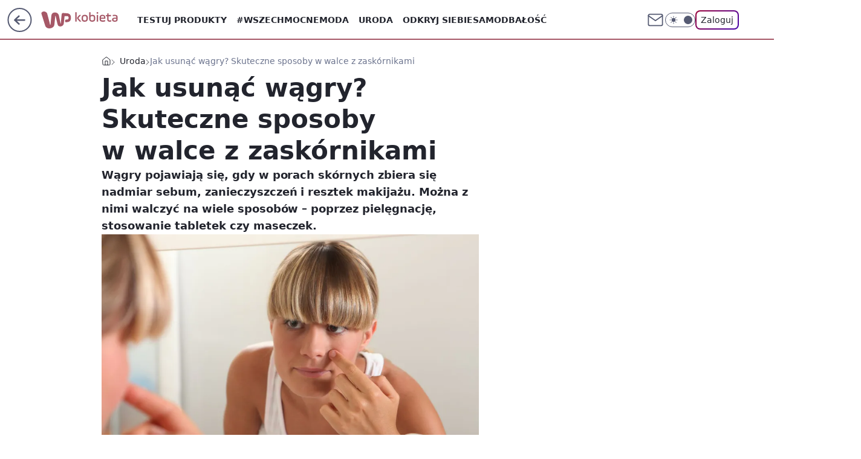

--- FILE ---
content_type: application/javascript
request_url: https://rek.www.wp.pl/gaf.js?rv=2&sn=kobieta&pvid=5178ef30aad55b06f68e&rekids=234437&tVersion=A&phtml=kobieta.wp.pl%2Fjak-usunac-wagry-skuteczne-sposoby-w-walce-z-zaskornikami-6274821285504641a&abtest=adtech%7CPRGM-1047%7CA%3Badtech%7CPU-335%7CA%3Badtech%7CPRG-3468%7CB%3Badtech%7CPRGM-1036%7CD%3Badtech%7CFP-76%7CA%3Badtech%7CPRGM-1356%7CA%3Badtech%7CPRGM-1419%7CB%3Badtech%7CPRGM-1589%7CB%3Badtech%7CPRGM-1576%7CB%3Badtech%7CPRGM-1443%7CA%3Badtech%7CPRGM-1421%7CA%3Badtech%7CPRGM-1465%7CA%3Badtech%7CPRGM-1587%7CD%3Badtech%7CPRGM-1215%7CC&PWA_adbd=0&darkmode=0&highLayout=0&layout=wide&navType=navigate&cdl=0&ctype=article&ciab=IAB18-1%2CIAB-v3-559&cid=6274821285504641&csystem=ncr&cdate=2018-07-18&ccategory=uroda&REKtagi=domowe_sposoby%3Bmaseczka_na_wagry%3Bsposoby_na_zaskorniki%3Bdomowe_maseczki_do_twarzy%3Bporadnik_urodowy&vw=1280&vh=720&p1=0&spin=tinrps15&bcv=2
body_size: 7346
content:
tinrps15({"spin":"tinrps15","bunch":234437,"context":{"dsa":false,"minor":false,"bidRequestId":"ab015f83-cbbb-4495-b238-79ace19c5f62","maConfig":{"timestamp":"2026-01-15T08:59:46.335Z"},"dfpConfig":{"timestamp":"2026-01-15T11:58:29.480Z"},"sda":[],"targeting":{"client":{},"server":{},"query":{"PWA_adbd":"0","REKtagi":"domowe_sposoby;maseczka_na_wagry;sposoby_na_zaskorniki;domowe_maseczki_do_twarzy;poradnik_urodowy","abtest":"adtech|PRGM-1047|A;adtech|PU-335|A;adtech|PRG-3468|B;adtech|PRGM-1036|D;adtech|FP-76|A;adtech|PRGM-1356|A;adtech|PRGM-1419|B;adtech|PRGM-1589|B;adtech|PRGM-1576|B;adtech|PRGM-1443|A;adtech|PRGM-1421|A;adtech|PRGM-1465|A;adtech|PRGM-1587|D;adtech|PRGM-1215|C","bcv":"2","ccategory":"uroda","cdate":"2018-07-18","cdl":"0","ciab":"IAB18-1,IAB-v3-559","cid":"6274821285504641","csystem":"ncr","ctype":"article","darkmode":"0","highLayout":"0","layout":"wide","navType":"navigate","p1":"0","phtml":"kobieta.wp.pl/jak-usunac-wagry-skuteczne-sposoby-w-walce-z-zaskornikami-6274821285504641a","pvid":"5178ef30aad55b06f68e","rekids":"234437","rv":"2","sn":"kobieta","spin":"tinrps15","tVersion":"A","vh":"720","vw":"1280"}},"directOnly":0,"geo":{"country":"840","region":"","city":""},"statid":"","mlId":"","rshsd":"7","isRobot":false,"curr":{"EUR":4.2192,"USD":3.6346,"CHF":4.5302,"GBP":4.8692},"rv":"2","status":{"advf":2,"ma":2,"ma_ads-bidder":2,"ma_cpv-bidder":2,"ma_high-cpm-bidder":2}},"slots":{"10":{"delivered":"","campaign":null,"dfpConfig":null},"11":{"delivered":"1","campaign":null,"dfpConfig":{"placement":"/89844762/Desktop_Kobieta.wp.pl_x11_art","roshash":"BFIL","ceil":100,"sizes":[[336,280],[640,280],[300,250]],"namedSizes":["fluid"],"div":"div-gpt-ad-x11-art","targeting":{"DFPHASH":"AEHK","emptygaf":"0"},"gfp":"BFIL"}},"12":{"delivered":"1","campaign":null,"dfpConfig":{"placement":"/89844762/Desktop_Kobieta.wp.pl_x12_art","roshash":"BFIL","ceil":100,"sizes":[[336,280],[640,280],[300,250]],"namedSizes":["fluid"],"div":"div-gpt-ad-x12-art","targeting":{"DFPHASH":"AEHK","emptygaf":"0"},"gfp":"BFIL"}},"13":{"delivered":"1","campaign":null,"dfpConfig":{"placement":"/89844762/Desktop_Kobieta.wp.pl_x13_art","roshash":"BFIL","ceil":100,"sizes":[[336,280],[640,280],[300,250]],"namedSizes":["fluid"],"div":"div-gpt-ad-x13-art","targeting":{"DFPHASH":"AEHK","emptygaf":"0"},"gfp":"BFIL"}},"14":{"delivered":"1","campaign":null,"dfpConfig":{"placement":"/89844762/Desktop_Kobieta.wp.pl_x14_art","roshash":"BFIL","ceil":100,"sizes":[[336,280],[640,280],[300,250]],"namedSizes":["fluid"],"div":"div-gpt-ad-x14-art","targeting":{"DFPHASH":"AEHK","emptygaf":"0"},"gfp":"BFIL"}},"15":{"delivered":"1","campaign":null,"dfpConfig":{"placement":"/89844762/Desktop_Kobieta.wp.pl_x15_art","roshash":"BFIL","ceil":100,"sizes":[[728,90],[970,300],[950,90],[980,120],[980,90],[970,150],[970,90],[970,250],[930,180],[950,200],[750,100],[970,66],[750,200],[960,90],[970,100],[750,300],[970,200],[950,300]],"namedSizes":["fluid"],"div":"div-gpt-ad-x15-art","targeting":{"DFPHASH":"AEHK","emptygaf":"0"},"gfp":"BFIL"}},"16":{"delivered":"1","campaign":null,"dfpConfig":{"placement":"/89844762/Desktop_Kobieta.wp.pl_x16","roshash":"BFIL","ceil":100,"sizes":[[728,90],[970,300],[950,90],[980,120],[980,90],[970,150],[970,90],[970,250],[930,180],[950,200],[750,100],[970,66],[750,200],[960,90],[970,100],[750,300],[970,200],[950,300]],"namedSizes":["fluid"],"div":"div-gpt-ad-x16","targeting":{"DFPHASH":"AEHK","emptygaf":"0"},"gfp":"BFIL"}},"17":{"lazy":1,"delivered":"1","campaign":{"id":"188194","adm":{"bunch":"234437","creations":[{"height":200,"showLabel":true,"src":"https://mamc.wpcdn.pl/188194/1767968975047/autopromo_970x200.jpeg","trackers":{"click":[""],"cview":["//ma.wp.pl/ma.gif?clid=36d4f1d950aab392a9c26b186b340e10\u0026SN=kobieta\u0026pvid=5178ef30aad55b06f68e\u0026action=cvimp\u0026pg=kobieta.wp.pl\u0026par=org_id%3D25%26order%3D265827%26contentID%3D6274821285504641%26utility%3DvQULzqT8g_y8G2Z6Rg2HKdC6WOdN2H72R9A4uBr14OmHJjb_s3PDfaC630pzJkY4%26inver%3D2%26slotSizeWxH%3D970x200%26creationID%3D1469541%26billing%3Dcpv%26is_adblock%3D0%26conversionValue%3D0%26ssp%3Dwp.pl%26workfID%3D188194%26seatID%3D36d4f1d950aab392a9c26b186b340e10%26client_id%3D43444%26emission%3D3044175%26source%3DTG%26sn%3Dkobieta%26userID%3D__UNKNOWN_TELL_US__%26domain%3Dkobieta.wp.pl%26targetDomain%3Dwp.pl%26isDev%3Dfalse%26cur%3DPLN%26test%3D0%26iabPageCategories%3D%26ttl%3D1768719545%26hBudgetRate%3DBEHKNQT%26partnerID%3D%26bidderID%3D11%26medium%3Ddisplay%26rekid%3D234437%26publisherID%3D308%26slotID%3D017%26seatFee%3DB43cFUxIMQlYqJS0W0g9XiNOfuEWYTouNGIzIbFAo7Q%26tpID%3D1402313%26editedTimestamp%3D1767969656%26pricingModel%3DvM-m6ieBOxvjnG1fRJI_pz_kn-6bAIYvZ3JoekdqN88%26platform%3D8%26device%3DPERSONAL_COMPUTER%26iabSiteCategories%3D%26is_robot%3D0%26pvid%3D5178ef30aad55b06f68e%26geo%3D840%253B%253B%26bidTimestamp%3D1768633145%26hBidPrice%3DBEHKNQT%26bidReqID%3Dab015f83-cbbb-4495-b238-79ace19c5f62%26ip%3Dr8bug9S0hTMIbcSBrxh-wXLkFZpukgEdneHf9uQqZMw"],"impression":["//ma.wp.pl/ma.gif?clid=36d4f1d950aab392a9c26b186b340e10\u0026SN=kobieta\u0026pvid=5178ef30aad55b06f68e\u0026action=delivery\u0026pg=kobieta.wp.pl\u0026par=creationID%3D1469541%26billing%3Dcpv%26is_adblock%3D0%26conversionValue%3D0%26ssp%3Dwp.pl%26workfID%3D188194%26seatID%3D36d4f1d950aab392a9c26b186b340e10%26client_id%3D43444%26emission%3D3044175%26source%3DTG%26sn%3Dkobieta%26userID%3D__UNKNOWN_TELL_US__%26domain%3Dkobieta.wp.pl%26targetDomain%3Dwp.pl%26isDev%3Dfalse%26cur%3DPLN%26test%3D0%26iabPageCategories%3D%26ttl%3D1768719545%26hBudgetRate%3DBEHKNQT%26partnerID%3D%26bidderID%3D11%26medium%3Ddisplay%26rekid%3D234437%26publisherID%3D308%26slotID%3D017%26seatFee%3DB43cFUxIMQlYqJS0W0g9XiNOfuEWYTouNGIzIbFAo7Q%26tpID%3D1402313%26editedTimestamp%3D1767969656%26pricingModel%3DvM-m6ieBOxvjnG1fRJI_pz_kn-6bAIYvZ3JoekdqN88%26platform%3D8%26device%3DPERSONAL_COMPUTER%26iabSiteCategories%3D%26is_robot%3D0%26pvid%3D5178ef30aad55b06f68e%26geo%3D840%253B%253B%26bidTimestamp%3D1768633145%26hBidPrice%3DBEHKNQT%26bidReqID%3Dab015f83-cbbb-4495-b238-79ace19c5f62%26ip%3Dr8bug9S0hTMIbcSBrxh-wXLkFZpukgEdneHf9uQqZMw%26org_id%3D25%26order%3D265827%26contentID%3D6274821285504641%26utility%3DvQULzqT8g_y8G2Z6Rg2HKdC6WOdN2H72R9A4uBr14OmHJjb_s3PDfaC630pzJkY4%26inver%3D2%26slotSizeWxH%3D970x200"],"view":["//ma.wp.pl/ma.gif?clid=36d4f1d950aab392a9c26b186b340e10\u0026SN=kobieta\u0026pvid=5178ef30aad55b06f68e\u0026action=view\u0026pg=kobieta.wp.pl\u0026par=medium%3Ddisplay%26rekid%3D234437%26publisherID%3D308%26slotID%3D017%26seatFee%3DB43cFUxIMQlYqJS0W0g9XiNOfuEWYTouNGIzIbFAo7Q%26tpID%3D1402313%26editedTimestamp%3D1767969656%26pricingModel%3DvM-m6ieBOxvjnG1fRJI_pz_kn-6bAIYvZ3JoekdqN88%26platform%3D8%26device%3DPERSONAL_COMPUTER%26iabSiteCategories%3D%26is_robot%3D0%26pvid%3D5178ef30aad55b06f68e%26geo%3D840%253B%253B%26bidTimestamp%3D1768633145%26hBidPrice%3DBEHKNQT%26bidReqID%3Dab015f83-cbbb-4495-b238-79ace19c5f62%26ip%3Dr8bug9S0hTMIbcSBrxh-wXLkFZpukgEdneHf9uQqZMw%26org_id%3D25%26order%3D265827%26contentID%3D6274821285504641%26utility%3DvQULzqT8g_y8G2Z6Rg2HKdC6WOdN2H72R9A4uBr14OmHJjb_s3PDfaC630pzJkY4%26inver%3D2%26slotSizeWxH%3D970x200%26creationID%3D1469541%26billing%3Dcpv%26is_adblock%3D0%26conversionValue%3D0%26ssp%3Dwp.pl%26workfID%3D188194%26seatID%3D36d4f1d950aab392a9c26b186b340e10%26client_id%3D43444%26emission%3D3044175%26source%3DTG%26sn%3Dkobieta%26userID%3D__UNKNOWN_TELL_US__%26domain%3Dkobieta.wp.pl%26targetDomain%3Dwp.pl%26isDev%3Dfalse%26cur%3DPLN%26test%3D0%26iabPageCategories%3D%26ttl%3D1768719545%26hBudgetRate%3DBEHKNQT%26partnerID%3D%26bidderID%3D11"]},"transparentPlaceholder":false,"type":"image","url":"https://pilot.wp.pl/program/puls-2/?utm_source=autopromo\u0026utm_medium=display\u0026utm_campaign=2024_puls2","width":970}],"redir":"https://ma.wp.pl/redirma?SN=kobieta\u0026pvid=5178ef30aad55b06f68e\u0026par=rekid%3D234437%26publisherID%3D308%26is_robot%3D0%26creationID%3D1469541%26is_adblock%3D0%26bidderID%3D11%26medium%3Ddisplay%26iabSiteCategories%3D%26pvid%3D5178ef30aad55b06f68e%26workfID%3D188194%26client_id%3D43444%26emission%3D3044175%26test%3D0%26platform%3D8%26device%3DPERSONAL_COMPUTER%26bidTimestamp%3D1768633145%26ip%3Dr8bug9S0hTMIbcSBrxh-wXLkFZpukgEdneHf9uQqZMw%26inver%3D2%26sn%3Dkobieta%26isDev%3Dfalse%26ttl%3D1768719545%26tpID%3D1402313%26editedTimestamp%3D1767969656%26bidReqID%3Dab015f83-cbbb-4495-b238-79ace19c5f62%26order%3D265827%26billing%3Dcpv%26seatID%3D36d4f1d950aab392a9c26b186b340e10%26hBudgetRate%3DBEHKNQT%26partnerID%3D%26pricingModel%3DvM-m6ieBOxvjnG1fRJI_pz_kn-6bAIYvZ3JoekdqN88%26geo%3D840%253B%253B%26slotSizeWxH%3D970x200%26ssp%3Dwp.pl%26iabPageCategories%3D%26slotID%3D017%26contentID%3D6274821285504641%26conversionValue%3D0%26seatFee%3DB43cFUxIMQlYqJS0W0g9XiNOfuEWYTouNGIzIbFAo7Q%26org_id%3D25%26cur%3DPLN%26hBidPrice%3DBEHKNQT%26utility%3DvQULzqT8g_y8G2Z6Rg2HKdC6WOdN2H72R9A4uBr14OmHJjb_s3PDfaC630pzJkY4%26source%3DTG%26userID%3D__UNKNOWN_TELL_US__%26domain%3Dkobieta.wp.pl%26targetDomain%3Dwp.pl\u0026url=","slot":"17"},"creative":{"Id":"1469541","provider":"ma_cpv-bidder","roshash":"BEHK","height":200,"width":970,"touchpointId":"1402313","source":{"bidder":"cpv-bidder"}},"sellingModel":{"model":"CPM_INT"}},"dfpConfig":{"placement":"/89844762/Desktop_Kobieta.wp.pl_x17","roshash":"BFIL","ceil":100,"sizes":[[728,90],[970,300],[950,90],[980,120],[980,90],[970,150],[970,90],[970,250],[930,180],[950,200],[750,100],[970,66],[750,200],[960,90],[970,100],[750,300],[970,200],[950,300]],"namedSizes":["fluid"],"div":"div-gpt-ad-x17","targeting":{"DFPHASH":"AEHK","emptygaf":"0"},"gfp":"BFIL"}},"18":{"delivered":"1","campaign":null,"dfpConfig":{"placement":"/89844762/Desktop_Kobieta.wp.pl_x18","roshash":"BFIL","ceil":100,"sizes":[[728,90],[970,300],[950,90],[980,120],[980,90],[970,150],[970,90],[970,250],[930,180],[950,200],[750,100],[970,66],[750,200],[960,90],[970,100],[750,300],[970,200],[950,300]],"namedSizes":["fluid"],"div":"div-gpt-ad-x18","targeting":{"DFPHASH":"AEHK","emptygaf":"0"},"gfp":"BFIL"}},"19":{"delivered":"1","campaign":null,"dfpConfig":{"placement":"/89844762/Desktop_Kobieta.wp.pl_x19","roshash":"BFIL","ceil":100,"sizes":[[728,90],[970,300],[950,90],[980,120],[980,90],[970,150],[970,90],[970,250],[930,180],[950,200],[750,100],[970,66],[750,200],[960,90],[970,100],[750,300],[970,200],[950,300]],"namedSizes":["fluid"],"div":"div-gpt-ad-x19","targeting":{"DFPHASH":"AEHK","emptygaf":"0"},"gfp":"BFIL"}},"2":{"delivered":"1","campaign":{"id":"188195","capping":"PWAck=27120611\u0026PWAclt=2400\u0026tpl=1","adm":{"bunch":"234437","creations":[{"cbConfig":{"blur":false,"bottomBar":false,"fullPage":false,"message":"Przekierowanie za {{time}} sekund{{y}}","timeout":15000},"height":600,"pixels":["//ad.doubleclick.net/ddm/trackimp/N1731505.4954855HVP_POL/B34864612.437622079;dc_trk_aid=631201252;dc_trk_cid=248547714;ord=1768633145;dc_lat=;dc_rdid=;tag_for_child_directed_treatment=;tfua=;gdpr=${GDPR};gdpr_consent=${GDPR_CONSENT_755};ltd=${LIMITED_ADS};dc_tdv=1?"],"showLabel":false,"src":"https://mamc.wpcdn.pl/188195/1767968757465/1200x600/1200x600/index.html","trackers":{"click":[""],"cview":["//ma.wp.pl/ma.gif?clid=2756484462c54389dac6407e48e5709b\u0026SN=kobieta\u0026pvid=5178ef30aad55b06f68e\u0026action=cvimp\u0026pg=kobieta.wp.pl\u0026par=workfID%3D188195%26emission%3D3044619%26partnerID%3D%26publisherID%3D308%26slotID%3D002%26slotSizeWxH%3D1200x600%26order%3D265941%26iabSiteCategories%3D%26hBudgetRate%3DBEHMVeh%26bidderID%3D11%26isDev%3Dfalse%26userID%3D__UNKNOWN_TELL_US__%26cur%3DPLN%26ttl%3D1768719545%26device%3DPERSONAL_COMPUTER%26seatFee%3DuuRZXIPPggxmZPru2mEcJipRzdx_d718GKPh3W_LD20%26org_id%3D25%26source%3DTG%26bidReqID%3Dab015f83-cbbb-4495-b238-79ace19c5f62%26rekid%3D234437%26is_robot%3D0%26is_adblock%3D0%26sn%3Dkobieta%26bidTimestamp%3D1768633145%26utility%3DhHKYjOu0zuzxhxh__G-jBeDFuE00M6nE836VF9vB_XdNitJBxG36lIAYAbRRqjtS%26medium%3Ddisplay%26conversionValue%3D0%26domain%3Dkobieta.wp.pl%26creationID%3D1469526%26seatID%3D2756484462c54389dac6407e48e5709b%26pricingModel%3D4LHVLaFMP0uP79PNrOnXb__09Ozh_2HBvD8a9hVsfDQ%26pvid%3D5178ef30aad55b06f68e%26platform%3D8%26ip%3DHELFPBP2GwsD7sZMNS2vWjxf7FW0sOpDvNaj6K_ek-g%26billing%3Dcpv%26client_id%3D50141%26iabPageCategories%3D%26geo%3D840%253B%253B%26contentID%3D6274821285504641%26inver%3D2%26test%3D0%26tpID%3D1402315%26editedTimestamp%3D1767968859%26hBidPrice%3DBEHMVeh%26ssp%3Dwp.pl%26targetDomain%3Dpepco.pl"],"impression":["//ma.wp.pl/ma.gif?clid=2756484462c54389dac6407e48e5709b\u0026SN=kobieta\u0026pvid=5178ef30aad55b06f68e\u0026action=delivery\u0026pg=kobieta.wp.pl\u0026par=cur%3DPLN%26ttl%3D1768719545%26device%3DPERSONAL_COMPUTER%26seatFee%3DuuRZXIPPggxmZPru2mEcJipRzdx_d718GKPh3W_LD20%26org_id%3D25%26source%3DTG%26bidReqID%3Dab015f83-cbbb-4495-b238-79ace19c5f62%26rekid%3D234437%26is_robot%3D0%26is_adblock%3D0%26sn%3Dkobieta%26bidTimestamp%3D1768633145%26utility%3DhHKYjOu0zuzxhxh__G-jBeDFuE00M6nE836VF9vB_XdNitJBxG36lIAYAbRRqjtS%26medium%3Ddisplay%26conversionValue%3D0%26domain%3Dkobieta.wp.pl%26creationID%3D1469526%26seatID%3D2756484462c54389dac6407e48e5709b%26pricingModel%3D4LHVLaFMP0uP79PNrOnXb__09Ozh_2HBvD8a9hVsfDQ%26pvid%3D5178ef30aad55b06f68e%26platform%3D8%26ip%3DHELFPBP2GwsD7sZMNS2vWjxf7FW0sOpDvNaj6K_ek-g%26billing%3Dcpv%26client_id%3D50141%26iabPageCategories%3D%26geo%3D840%253B%253B%26contentID%3D6274821285504641%26inver%3D2%26test%3D0%26tpID%3D1402315%26editedTimestamp%3D1767968859%26hBidPrice%3DBEHMVeh%26ssp%3Dwp.pl%26targetDomain%3Dpepco.pl%26workfID%3D188195%26emission%3D3044619%26partnerID%3D%26publisherID%3D308%26slotID%3D002%26slotSizeWxH%3D1200x600%26order%3D265941%26iabSiteCategories%3D%26hBudgetRate%3DBEHMVeh%26bidderID%3D11%26isDev%3Dfalse%26userID%3D__UNKNOWN_TELL_US__"],"view":["//ma.wp.pl/ma.gif?clid=2756484462c54389dac6407e48e5709b\u0026SN=kobieta\u0026pvid=5178ef30aad55b06f68e\u0026action=view\u0026pg=kobieta.wp.pl\u0026par=slotSizeWxH%3D1200x600%26order%3D265941%26iabSiteCategories%3D%26hBudgetRate%3DBEHMVeh%26bidderID%3D11%26isDev%3Dfalse%26userID%3D__UNKNOWN_TELL_US__%26cur%3DPLN%26ttl%3D1768719545%26device%3DPERSONAL_COMPUTER%26seatFee%3DuuRZXIPPggxmZPru2mEcJipRzdx_d718GKPh3W_LD20%26org_id%3D25%26source%3DTG%26bidReqID%3Dab015f83-cbbb-4495-b238-79ace19c5f62%26rekid%3D234437%26is_robot%3D0%26is_adblock%3D0%26sn%3Dkobieta%26bidTimestamp%3D1768633145%26utility%3DhHKYjOu0zuzxhxh__G-jBeDFuE00M6nE836VF9vB_XdNitJBxG36lIAYAbRRqjtS%26medium%3Ddisplay%26conversionValue%3D0%26domain%3Dkobieta.wp.pl%26creationID%3D1469526%26seatID%3D2756484462c54389dac6407e48e5709b%26pricingModel%3D4LHVLaFMP0uP79PNrOnXb__09Ozh_2HBvD8a9hVsfDQ%26pvid%3D5178ef30aad55b06f68e%26platform%3D8%26ip%3DHELFPBP2GwsD7sZMNS2vWjxf7FW0sOpDvNaj6K_ek-g%26billing%3Dcpv%26client_id%3D50141%26iabPageCategories%3D%26geo%3D840%253B%253B%26contentID%3D6274821285504641%26inver%3D2%26test%3D0%26tpID%3D1402315%26editedTimestamp%3D1767968859%26hBidPrice%3DBEHMVeh%26ssp%3Dwp.pl%26targetDomain%3Dpepco.pl%26workfID%3D188195%26emission%3D3044619%26partnerID%3D%26publisherID%3D308%26slotID%3D002"]},"transparentPlaceholder":false,"type":"iframe","url":"https://ad.doubleclick.net/ddm/trackclk/N1731505.4954855HVP_POL/B34864612.437622079;dc_trk_aid=631201252;dc_trk_cid=248547714;dc_lat=;dc_rdid=;tag_for_child_directed_treatment=;tfua=;gdpr=${GDPR};gdpr_consent=${GDPR_CONSENT_755};ltd=${LIMITED_ADS};dc_tdv=1","width":1200}],"redir":"https://ma.wp.pl/redirma?SN=kobieta\u0026pvid=5178ef30aad55b06f68e\u0026par=source%3DTG%26bidReqID%3Dab015f83-cbbb-4495-b238-79ace19c5f62%26inver%3D2%26tpID%3D1402315%26editedTimestamp%3D1767968859%26ssp%3Dwp.pl%26publisherID%3D308%26slotID%3D002%26test%3D0%26partnerID%3D%26bidTimestamp%3D1768633145%26utility%3DhHKYjOu0zuzxhxh__G-jBeDFuE00M6nE836VF9vB_XdNitJBxG36lIAYAbRRqjtS%26pricingModel%3D4LHVLaFMP0uP79PNrOnXb__09Ozh_2HBvD8a9hVsfDQ%26platform%3D8%26billing%3Dcpv%26contentID%3D6274821285504641%26iabSiteCategories%3D%26cur%3DPLN%26is_robot%3D0%26sn%3Dkobieta%26medium%3Ddisplay%26geo%3D840%253B%253B%26conversionValue%3D0%26seatID%3D2756484462c54389dac6407e48e5709b%26ttl%3D1768719545%26device%3DPERSONAL_COMPUTER%26targetDomain%3Dpepco.pl%26isDev%3Dfalse%26pvid%3D5178ef30aad55b06f68e%26hBidPrice%3DBEHMVeh%26domain%3Dkobieta.wp.pl%26creationID%3D1469526%26client_id%3D50141%26iabPageCategories%3D%26emission%3D3044619%26hBudgetRate%3DBEHMVeh%26is_adblock%3D0%26ip%3DHELFPBP2GwsD7sZMNS2vWjxf7FW0sOpDvNaj6K_ek-g%26workfID%3D188195%26slotSizeWxH%3D1200x600%26order%3D265941%26bidderID%3D11%26userID%3D__UNKNOWN_TELL_US__%26seatFee%3DuuRZXIPPggxmZPru2mEcJipRzdx_d718GKPh3W_LD20%26org_id%3D25%26rekid%3D234437\u0026url=","slot":"2"},"creative":{"Id":"1469526","provider":"ma_cpv-bidder","roshash":"DMUX","height":600,"width":1200,"touchpointId":"1402315","source":{"bidder":"cpv-bidder"}},"sellingModel":{"model":"CPM_INT"}},"dfpConfig":{"placement":"/89844762/Desktop_Kobieta.wp.pl_x02","roshash":"DMUX","ceil":100,"sizes":[[970,300],[970,600],[750,300],[950,300],[980,600],[1920,870],[1200,600],[750,400],[960,640]],"namedSizes":["fluid"],"div":"div-gpt-ad-x02","targeting":{"DFPHASH":"CLTW","emptygaf":"0"},"gfp":"CKNQ"}},"24":{"delivered":"","campaign":null,"dfpConfig":null},"25":{"delivered":"1","campaign":null,"dfpConfig":{"placement":"/89844762/Desktop_Kobieta.wp.pl_x25_art","roshash":"BFIL","ceil":100,"sizes":[[336,280],[300,250]],"namedSizes":["fluid"],"div":"div-gpt-ad-x25-art","targeting":{"DFPHASH":"AEHK","emptygaf":"0"},"gfp":"BFIL"}},"27":{"delivered":"1","campaign":null,"dfpConfig":{"placement":"/89844762/Desktop_Kobieta.wp.pl_x27_art","roshash":"BFIL","ceil":100,"sizes":[[160,600]],"namedSizes":["fluid"],"div":"div-gpt-ad-x27-art","targeting":{"DFPHASH":"AEHK","emptygaf":"0"},"gfp":"BFIL"}},"28":{"delivered":"","campaign":null,"dfpConfig":null},"29":{"delivered":"","campaign":null,"dfpConfig":null},"3":{"delivered":"1","campaign":null,"dfpConfig":{"placement":"/89844762/Desktop_Kobieta.wp.pl_x03_art","roshash":"BFIL","ceil":100,"sizes":[[728,90],[970,300],[950,90],[980,120],[980,90],[970,150],[970,90],[970,250],[930,180],[950,200],[750,100],[970,66],[750,200],[960,90],[970,100],[750,300],[970,200],[950,300]],"namedSizes":["fluid"],"div":"div-gpt-ad-x03-art","targeting":{"DFPHASH":"AEHK","emptygaf":"0"},"gfp":"BFIL"}},"32":{"delivered":"1","campaign":null,"dfpConfig":{"placement":"/89844762/Desktop_Kobieta.wp.pl_x32_art","roshash":"BFIL","ceil":100,"sizes":[[336,280],[640,280],[300,250]],"namedSizes":["fluid"],"div":"div-gpt-ad-x32-art","targeting":{"DFPHASH":"AEHK","emptygaf":"0"},"gfp":"BFIL"}},"33":{"delivered":"1","campaign":null,"dfpConfig":{"placement":"/89844762/Desktop_Kobieta.wp.pl_x33_art","roshash":"BFIL","ceil":100,"sizes":[[336,280],[640,280],[300,250]],"namedSizes":["fluid"],"div":"div-gpt-ad-x33-art","targeting":{"DFPHASH":"AEHK","emptygaf":"0"},"gfp":"BFIL"}},"34":{"delivered":"1","campaign":null,"dfpConfig":{"placement":"/89844762/Desktop_Kobieta.wp.pl_x34","roshash":"BFIL","ceil":100,"sizes":[[300,250]],"namedSizes":["fluid"],"div":"div-gpt-ad-x34","targeting":{"DFPHASH":"AEHK","emptygaf":"0"},"gfp":"BFIL"}},"35":{"delivered":"1","campaign":null,"dfpConfig":{"placement":"/89844762/Desktop_Kobieta.wp.pl_x35_art","roshash":"BFIL","ceil":100,"sizes":[[300,600],[300,250]],"namedSizes":["fluid"],"div":"div-gpt-ad-x35-art","targeting":{"DFPHASH":"AEHK","emptygaf":"0"},"gfp":"BFIL"}},"36":{"lazy":1,"delivered":"1","campaign":{"id":"188161","adm":{"bunch":"234437","creations":[{"height":250,"showLabel":true,"src":"https://mamc.wpcdn.pl/188161/1767956408070/WP_Dreams_300x250.jpg","trackers":{"click":[""],"cview":["//ma.wp.pl/ma.gif?clid=36d4f1d950aab392a9c26b186b340e10\u0026SN=kobieta\u0026pvid=5178ef30aad55b06f68e\u0026action=cvimp\u0026pg=kobieta.wp.pl\u0026par=bidReqID%3Dab015f83-cbbb-4495-b238-79ace19c5f62%26userID%3D__UNKNOWN_TELL_US__%26targetDomain%3Dbestfilm.pl%26org_id%3D25%26editedTimestamp%3D1767956429%26hBudgetRate%3DBEHLVbj%26isDev%3Dfalse%26cur%3DPLN%26tpID%3D1402083%26bidTimestamp%3D1768633145%26partnerID%3D%26creationID%3D1469370%26order%3D265877%26pricingModel%3DX7XpZnDe_zRm_4d3TV6Wa4DIx5zRAoflzEs1xGO2_Ng%26iabPageCategories%3D%26platform%3D8%26conversionValue%3D0%26rekid%3D234437%26slotSizeWxH%3D300x250%26test%3D0%26billing%3Dcpv%26is_robot%3D0%26hBidPrice%3DCJNSabjquCGP%26medium%3Ddisplay%26ssp%3Dwp.pl%26inver%3D2%26ip%3DBmNYi9vQZbiKbZMMp-qs9Y2tm1PavF_WSfvPUkmUmw4%26ttl%3D1768719545%26pvid%3D5178ef30aad55b06f68e%26sn%3Dkobieta%26contentID%3D6274821285504641%26client_id%3D29799%26device%3DPERSONAL_COMPUTER%26publisherID%3D308%26domain%3Dkobieta.wp.pl%26slotID%3D036%26workfID%3D188161%26emission%3D3044433%26source%3DTG%26geo%3D840%253B%253B%26utility%3DVeC8SjWaVblW2RhpM0zeru88aOW7bR9H6wGOTawS2uthtd1g_6bccU_B1QVomZSj%26seatFee%3DURmFRqOE2HQ5nCIiyIfjR56ULmqeKouhfM8Yq8CH8cs%26seatID%3D36d4f1d950aab392a9c26b186b340e10%26iabSiteCategories%3D%26is_adblock%3D0%26bidderID%3D11"],"impression":["//ma.wp.pl/ma.gif?clid=36d4f1d950aab392a9c26b186b340e10\u0026SN=kobieta\u0026pvid=5178ef30aad55b06f68e\u0026action=delivery\u0026pg=kobieta.wp.pl\u0026par=bidReqID%3Dab015f83-cbbb-4495-b238-79ace19c5f62%26userID%3D__UNKNOWN_TELL_US__%26targetDomain%3Dbestfilm.pl%26org_id%3D25%26editedTimestamp%3D1767956429%26hBudgetRate%3DBEHLVbj%26isDev%3Dfalse%26cur%3DPLN%26tpID%3D1402083%26bidTimestamp%3D1768633145%26partnerID%3D%26creationID%3D1469370%26order%3D265877%26pricingModel%3DX7XpZnDe_zRm_4d3TV6Wa4DIx5zRAoflzEs1xGO2_Ng%26iabPageCategories%3D%26platform%3D8%26conversionValue%3D0%26rekid%3D234437%26slotSizeWxH%3D300x250%26test%3D0%26billing%3Dcpv%26is_robot%3D0%26hBidPrice%3DCJNSabjquCGP%26medium%3Ddisplay%26ssp%3Dwp.pl%26inver%3D2%26ip%3DBmNYi9vQZbiKbZMMp-qs9Y2tm1PavF_WSfvPUkmUmw4%26ttl%3D1768719545%26pvid%3D5178ef30aad55b06f68e%26sn%3Dkobieta%26contentID%3D6274821285504641%26client_id%3D29799%26device%3DPERSONAL_COMPUTER%26publisherID%3D308%26domain%3Dkobieta.wp.pl%26slotID%3D036%26workfID%3D188161%26emission%3D3044433%26source%3DTG%26geo%3D840%253B%253B%26utility%3DVeC8SjWaVblW2RhpM0zeru88aOW7bR9H6wGOTawS2uthtd1g_6bccU_B1QVomZSj%26seatFee%3DURmFRqOE2HQ5nCIiyIfjR56ULmqeKouhfM8Yq8CH8cs%26seatID%3D36d4f1d950aab392a9c26b186b340e10%26iabSiteCategories%3D%26is_adblock%3D0%26bidderID%3D11"],"view":["//ma.wp.pl/ma.gif?clid=36d4f1d950aab392a9c26b186b340e10\u0026SN=kobieta\u0026pvid=5178ef30aad55b06f68e\u0026action=view\u0026pg=kobieta.wp.pl\u0026par=source%3DTG%26geo%3D840%253B%253B%26utility%3DVeC8SjWaVblW2RhpM0zeru88aOW7bR9H6wGOTawS2uthtd1g_6bccU_B1QVomZSj%26seatFee%3DURmFRqOE2HQ5nCIiyIfjR56ULmqeKouhfM8Yq8CH8cs%26seatID%3D36d4f1d950aab392a9c26b186b340e10%26iabSiteCategories%3D%26is_adblock%3D0%26bidderID%3D11%26bidReqID%3Dab015f83-cbbb-4495-b238-79ace19c5f62%26userID%3D__UNKNOWN_TELL_US__%26targetDomain%3Dbestfilm.pl%26org_id%3D25%26editedTimestamp%3D1767956429%26hBudgetRate%3DBEHLVbj%26isDev%3Dfalse%26cur%3DPLN%26tpID%3D1402083%26bidTimestamp%3D1768633145%26partnerID%3D%26creationID%3D1469370%26order%3D265877%26pricingModel%3DX7XpZnDe_zRm_4d3TV6Wa4DIx5zRAoflzEs1xGO2_Ng%26iabPageCategories%3D%26platform%3D8%26conversionValue%3D0%26rekid%3D234437%26slotSizeWxH%3D300x250%26test%3D0%26billing%3Dcpv%26is_robot%3D0%26hBidPrice%3DCJNSabjquCGP%26medium%3Ddisplay%26ssp%3Dwp.pl%26inver%3D2%26ip%3DBmNYi9vQZbiKbZMMp-qs9Y2tm1PavF_WSfvPUkmUmw4%26ttl%3D1768719545%26pvid%3D5178ef30aad55b06f68e%26sn%3Dkobieta%26contentID%3D6274821285504641%26client_id%3D29799%26device%3DPERSONAL_COMPUTER%26publisherID%3D308%26domain%3Dkobieta.wp.pl%26slotID%3D036%26workfID%3D188161%26emission%3D3044433"]},"transparentPlaceholder":false,"type":"image","url":"https://bestfilm.pl/catalogue/dreams","width":300}],"redir":"https://ma.wp.pl/redirma?SN=kobieta\u0026pvid=5178ef30aad55b06f68e\u0026par=bidReqID%3Dab015f83-cbbb-4495-b238-79ace19c5f62%26userID%3D__UNKNOWN_TELL_US__%26hBudgetRate%3DBEHLVbj%26is_robot%3D0%26hBidPrice%3DCJNSabjquCGP%26inver%3D2%26device%3DPERSONAL_COMPUTER%26domain%3Dkobieta.wp.pl%26slotID%3D036%26conversionValue%3D0%26medium%3Ddisplay%26sn%3Dkobieta%26org_id%3D25%26isDev%3Dfalse%26bidTimestamp%3D1768633145%26partnerID%3D%26pricingModel%3DX7XpZnDe_zRm_4d3TV6Wa4DIx5zRAoflzEs1xGO2_Ng%26ssp%3Dwp.pl%26tpID%3D1402083%26order%3D265877%26slotSizeWxH%3D300x250%26billing%3Dcpv%26contentID%3D6274821285504641%26cur%3DPLN%26workfID%3D188161%26source%3DTG%26utility%3DVeC8SjWaVblW2RhpM0zeru88aOW7bR9H6wGOTawS2uthtd1g_6bccU_B1QVomZSj%26seatFee%3DURmFRqOE2HQ5nCIiyIfjR56ULmqeKouhfM8Yq8CH8cs%26platform%3D8%26ip%3DBmNYi9vQZbiKbZMMp-qs9Y2tm1PavF_WSfvPUkmUmw4%26ttl%3D1768719545%26emission%3D3044433%26iabPageCategories%3D%26pvid%3D5178ef30aad55b06f68e%26client_id%3D29799%26iabSiteCategories%3D%26bidderID%3D11%26editedTimestamp%3D1767956429%26publisherID%3D308%26seatID%3D36d4f1d950aab392a9c26b186b340e10%26is_adblock%3D0%26targetDomain%3Dbestfilm.pl%26rekid%3D234437%26test%3D0%26creationID%3D1469370%26geo%3D840%253B%253B\u0026url=","slot":"36"},"creative":{"Id":"1469370","provider":"ma_cpv-bidder","roshash":"BEHK","height":250,"width":300,"touchpointId":"1402083","source":{"bidder":"cpv-bidder"}},"sellingModel":{"model":"CPV_INT"}},"dfpConfig":{"placement":"/89844762/Desktop_Kobieta.wp.pl_x36_art","roshash":"BFIL","ceil":100,"sizes":[[300,600],[300,250]],"namedSizes":["fluid"],"div":"div-gpt-ad-x36-art","targeting":{"DFPHASH":"AEHK","emptygaf":"0"},"gfp":"BFIL"}},"37":{"delivered":"1","campaign":{"id":"188333","adm":{"bunch":"234437","creations":[{"height":600,"showLabel":true,"src":"https://mamc.wpcdn.pl/188333/1768292512105/300x600_RABAT.jpg","trackers":{"click":[""],"cview":["//ma.wp.pl/ma.gif?clid=36d4f1d950aab392a9c26b186b340e10\u0026SN=kobieta\u0026pvid=5178ef30aad55b06f68e\u0026action=cvimp\u0026pg=kobieta.wp.pl\u0026par=org_id%3D25%26iabSiteCategories%3D%26hBudgetRate%3DBEHMPWZ%26contentID%3D6274821285504641%26tpID%3D1402917%26iabPageCategories%3D%26is_robot%3D0%26platform%3D8%26conversionValue%3D0%26rekid%3D234437%26publisherID%3D308%26inver%3D2%26editedTimestamp%3D1768293220%26slotSizeWxH%3D300x600%26creationID%3D1470420%26test%3D0%26seatID%3D36d4f1d950aab392a9c26b186b340e10%26billing%3Dcpv%26client_id%3D77103%26order%3D258264%26source%3DTG%26device%3DPERSONAL_COMPUTER%26is_adblock%3D0%26pvid%3D5178ef30aad55b06f68e%26sn%3Dkobieta%26hBidPrice%3DBEHMPWZ%26partnerID%3D%26bidReqID%3Dab015f83-cbbb-4495-b238-79ace19c5f62%26emission%3D3044831%26pricingModel%3D6KxiSB6eqBDMVdVVGrg1lrIr5q6SMyqKFWHu52LxhPs%26bidTimestamp%3D1768633145%26bidderID%3D11%26isDev%3Dfalse%26medium%3Ddisplay%26workfID%3D188333%26ssp%3Dwp.pl%26userID%3D__UNKNOWN_TELL_US__%26ip%3DHY31hatLHhLUPxPhovaI5mDYOZ56chG-4Z0OAL_Z6OA%26domain%3Dkobieta.wp.pl%26targetDomain%3Dmokosh.pl%26cur%3DPLN%26ttl%3D1768719545%26geo%3D840%253B%253B%26utility%3Daz8pZ54TcEB3WlEuJWwtdvo9Dviblnkui8EA-C_aWT2OFfMKCrU8z82LRXhT_QWS%26slotID%3D037%26seatFee%3Dosll8Ar7ljDhs9ILAiuKF1JzIwKhuegPHD5uzVdF6to"],"impression":["//ma.wp.pl/ma.gif?clid=36d4f1d950aab392a9c26b186b340e10\u0026SN=kobieta\u0026pvid=5178ef30aad55b06f68e\u0026action=delivery\u0026pg=kobieta.wp.pl\u0026par=hBudgetRate%3DBEHMPWZ%26contentID%3D6274821285504641%26tpID%3D1402917%26iabPageCategories%3D%26is_robot%3D0%26platform%3D8%26conversionValue%3D0%26rekid%3D234437%26publisherID%3D308%26inver%3D2%26editedTimestamp%3D1768293220%26slotSizeWxH%3D300x600%26creationID%3D1470420%26test%3D0%26seatID%3D36d4f1d950aab392a9c26b186b340e10%26billing%3Dcpv%26client_id%3D77103%26order%3D258264%26source%3DTG%26device%3DPERSONAL_COMPUTER%26is_adblock%3D0%26pvid%3D5178ef30aad55b06f68e%26sn%3Dkobieta%26hBidPrice%3DBEHMPWZ%26partnerID%3D%26bidReqID%3Dab015f83-cbbb-4495-b238-79ace19c5f62%26emission%3D3044831%26pricingModel%3D6KxiSB6eqBDMVdVVGrg1lrIr5q6SMyqKFWHu52LxhPs%26bidTimestamp%3D1768633145%26bidderID%3D11%26isDev%3Dfalse%26medium%3Ddisplay%26workfID%3D188333%26ssp%3Dwp.pl%26userID%3D__UNKNOWN_TELL_US__%26ip%3DHY31hatLHhLUPxPhovaI5mDYOZ56chG-4Z0OAL_Z6OA%26domain%3Dkobieta.wp.pl%26targetDomain%3Dmokosh.pl%26cur%3DPLN%26ttl%3D1768719545%26geo%3D840%253B%253B%26utility%3Daz8pZ54TcEB3WlEuJWwtdvo9Dviblnkui8EA-C_aWT2OFfMKCrU8z82LRXhT_QWS%26slotID%3D037%26seatFee%3Dosll8Ar7ljDhs9ILAiuKF1JzIwKhuegPHD5uzVdF6to%26org_id%3D25%26iabSiteCategories%3D"],"view":["//ma.wp.pl/ma.gif?clid=36d4f1d950aab392a9c26b186b340e10\u0026SN=kobieta\u0026pvid=5178ef30aad55b06f68e\u0026action=view\u0026pg=kobieta.wp.pl\u0026par=hBudgetRate%3DBEHMPWZ%26contentID%3D6274821285504641%26tpID%3D1402917%26iabPageCategories%3D%26is_robot%3D0%26platform%3D8%26conversionValue%3D0%26rekid%3D234437%26publisherID%3D308%26inver%3D2%26editedTimestamp%3D1768293220%26slotSizeWxH%3D300x600%26creationID%3D1470420%26test%3D0%26seatID%3D36d4f1d950aab392a9c26b186b340e10%26billing%3Dcpv%26client_id%3D77103%26order%3D258264%26source%3DTG%26device%3DPERSONAL_COMPUTER%26is_adblock%3D0%26pvid%3D5178ef30aad55b06f68e%26sn%3Dkobieta%26hBidPrice%3DBEHMPWZ%26partnerID%3D%26bidReqID%3Dab015f83-cbbb-4495-b238-79ace19c5f62%26emission%3D3044831%26pricingModel%3D6KxiSB6eqBDMVdVVGrg1lrIr5q6SMyqKFWHu52LxhPs%26bidTimestamp%3D1768633145%26bidderID%3D11%26isDev%3Dfalse%26medium%3Ddisplay%26workfID%3D188333%26ssp%3Dwp.pl%26userID%3D__UNKNOWN_TELL_US__%26ip%3DHY31hatLHhLUPxPhovaI5mDYOZ56chG-4Z0OAL_Z6OA%26domain%3Dkobieta.wp.pl%26targetDomain%3Dmokosh.pl%26cur%3DPLN%26ttl%3D1768719545%26geo%3D840%253B%253B%26utility%3Daz8pZ54TcEB3WlEuJWwtdvo9Dviblnkui8EA-C_aWT2OFfMKCrU8z82LRXhT_QWS%26slotID%3D037%26seatFee%3Dosll8Ar7ljDhs9ILAiuKF1JzIwKhuegPHD5uzVdF6to%26org_id%3D25%26iabSiteCategories%3D"]},"transparentPlaceholder":false,"type":"image","url":"https://mokosh.pl/pl/p/Trzyetapowy-zabieg-stymulujacy-odnowe-skory-Pokrzywa-z-mieta-3x7ml-/921?utm_source=wp.pl\u0026utm_medium=display\u0026utm_campaign=trzy-etapowy","width":300}],"redir":"https://ma.wp.pl/redirma?SN=kobieta\u0026pvid=5178ef30aad55b06f68e\u0026par=rekid%3D234437%26device%3DPERSONAL_COMPUTER%26hBidPrice%3DBEHMPWZ%26emission%3D3044831%26utility%3Daz8pZ54TcEB3WlEuJWwtdvo9Dviblnkui8EA-C_aWT2OFfMKCrU8z82LRXhT_QWS%26conversionValue%3D0%26inver%3D2%26editedTimestamp%3D1768293220%26is_robot%3D0%26publisherID%3D308%26client_id%3D77103%26order%3D258264%26bidderID%3D11%26iabSiteCategories%3D%26source%3DTG%26workfID%3D188333%26ip%3DHY31hatLHhLUPxPhovaI5mDYOZ56chG-4Z0OAL_Z6OA%26platform%3D8%26slotSizeWxH%3D300x600%26creationID%3D1470420%26pricingModel%3D6KxiSB6eqBDMVdVVGrg1lrIr5q6SMyqKFWHu52LxhPs%26ssp%3Dwp.pl%26domain%3Dkobieta.wp.pl%26ttl%3D1768719545%26seatID%3D36d4f1d950aab392a9c26b186b340e10%26billing%3Dcpv%26bidReqID%3Dab015f83-cbbb-4495-b238-79ace19c5f62%26userID%3D__UNKNOWN_TELL_US__%26targetDomain%3Dmokosh.pl%26cur%3DPLN%26seatFee%3Dosll8Ar7ljDhs9ILAiuKF1JzIwKhuegPHD5uzVdF6to%26iabPageCategories%3D%26is_adblock%3D0%26pvid%3D5178ef30aad55b06f68e%26bidTimestamp%3D1768633145%26isDev%3Dfalse%26geo%3D840%253B%253B%26slotID%3D037%26hBudgetRate%3DBEHMPWZ%26test%3D0%26sn%3Dkobieta%26partnerID%3D%26medium%3Ddisplay%26org_id%3D25%26contentID%3D6274821285504641%26tpID%3D1402917\u0026url=","slot":"37"},"creative":{"Id":"1470420","provider":"ma_cpv-bidder","roshash":"BEHK","height":600,"width":300,"touchpointId":"1402917","source":{"bidder":"cpv-bidder"}},"sellingModel":{"model":"CPM_INT"}},"dfpConfig":{"placement":"/89844762/Desktop_Kobieta.wp.pl_x37_art","roshash":"BFIL","ceil":100,"sizes":[[300,600],[300,250]],"namedSizes":["fluid"],"div":"div-gpt-ad-x37-art","targeting":{"DFPHASH":"AEHK","emptygaf":"0"},"gfp":"BFIL"}},"40":{"delivered":"1","campaign":null,"dfpConfig":{"placement":"/89844762/Desktop_Kobieta.wp.pl_x40","roshash":"BGJM","ceil":100,"sizes":[[300,250]],"namedSizes":["fluid"],"div":"div-gpt-ad-x40","targeting":{"DFPHASH":"AFIL","emptygaf":"0"},"gfp":"BGJM"}},"5":{"delivered":"1","campaign":{"id":"188334","adm":{"bunch":"234437","creations":[{"height":250,"showLabel":true,"src":"https://mamc.wpcdn.pl/188334/1768293280496/300x250_RABAT.jpg","trackers":{"click":[""],"cview":["//ma.wp.pl/ma.gif?clid=36d4f1d950aab392a9c26b186b340e10\u0026SN=kobieta\u0026pvid=5178ef30aad55b06f68e\u0026action=cvimp\u0026pg=kobieta.wp.pl\u0026par=ssp%3Dwp.pl%26creationID%3D1470422%26workfID%3D188334%26org_id%3D25%26is_adblock%3D0%26sn%3Dkobieta%26hBudgetRate%3DBEHLRZd%26medium%3Ddisplay%26bidReqID%3Dab015f83-cbbb-4495-b238-79ace19c5f62%26seatID%3D36d4f1d950aab392a9c26b186b340e10%26contentID%3D6274821285504641%26platform%3D8%26conversionValue%3D0%26userID%3D__UNKNOWN_TELL_US__%26ip%3DOn8ScY60hHTbQHw42qdlQCVh42pSDnXOJ4oPeJHaCU4%26slotSizeWxH%3D300x250%26client_id%3D77103%26source%3DTG%26pricingModel%3DmhDRMVYwZUDO4oekPt2tx01LEuC6JqQ3_zU6Don7Gw0%26domain%3Dkobieta.wp.pl%26slotID%3D005%26iabPageCategories%3D%26is_robot%3D0%26isDev%3Dfalse%26targetDomain%3Dmokosh.pl%26test%3D0%26billing%3Dcpv%26geo%3D840%253B%253B%26hBidPrice%3DBEHLRZd%26partnerID%3D%26editedTimestamp%3D1768293293%26rekid%3D234437%26inver%3D2%26cur%3DPLN%26seatFee%3DCqiYR2oWnrihGYidVqF_mopCrAQT-5dwyDajdwluaSE%26tpID%3D1402919%26pvid%3D5178ef30aad55b06f68e%26bidderID%3D11%26device%3DPERSONAL_COMPUTER%26publisherID%3D308%26emission%3D3044832%26order%3D258264%26iabSiteCategories%3D%26ttl%3D1768719545%26bidTimestamp%3D1768633145%26utility%3DfdlAt03MqjlrYWu6O4KAJpVua9rskA2Bw8NXRcT7nev_QAVwg4gExDYg-Ee3sqmq"],"impression":["//ma.wp.pl/ma.gif?clid=36d4f1d950aab392a9c26b186b340e10\u0026SN=kobieta\u0026pvid=5178ef30aad55b06f68e\u0026action=delivery\u0026pg=kobieta.wp.pl\u0026par=platform%3D8%26conversionValue%3D0%26userID%3D__UNKNOWN_TELL_US__%26ip%3DOn8ScY60hHTbQHw42qdlQCVh42pSDnXOJ4oPeJHaCU4%26slotSizeWxH%3D300x250%26client_id%3D77103%26source%3DTG%26pricingModel%3DmhDRMVYwZUDO4oekPt2tx01LEuC6JqQ3_zU6Don7Gw0%26domain%3Dkobieta.wp.pl%26slotID%3D005%26iabPageCategories%3D%26is_robot%3D0%26isDev%3Dfalse%26targetDomain%3Dmokosh.pl%26test%3D0%26billing%3Dcpv%26geo%3D840%253B%253B%26hBidPrice%3DBEHLRZd%26partnerID%3D%26editedTimestamp%3D1768293293%26rekid%3D234437%26inver%3D2%26cur%3DPLN%26seatFee%3DCqiYR2oWnrihGYidVqF_mopCrAQT-5dwyDajdwluaSE%26tpID%3D1402919%26pvid%3D5178ef30aad55b06f68e%26bidderID%3D11%26device%3DPERSONAL_COMPUTER%26publisherID%3D308%26emission%3D3044832%26order%3D258264%26iabSiteCategories%3D%26ttl%3D1768719545%26bidTimestamp%3D1768633145%26utility%3DfdlAt03MqjlrYWu6O4KAJpVua9rskA2Bw8NXRcT7nev_QAVwg4gExDYg-Ee3sqmq%26ssp%3Dwp.pl%26creationID%3D1470422%26workfID%3D188334%26org_id%3D25%26is_adblock%3D0%26sn%3Dkobieta%26hBudgetRate%3DBEHLRZd%26medium%3Ddisplay%26bidReqID%3Dab015f83-cbbb-4495-b238-79ace19c5f62%26seatID%3D36d4f1d950aab392a9c26b186b340e10%26contentID%3D6274821285504641"],"view":["//ma.wp.pl/ma.gif?clid=36d4f1d950aab392a9c26b186b340e10\u0026SN=kobieta\u0026pvid=5178ef30aad55b06f68e\u0026action=view\u0026pg=kobieta.wp.pl\u0026par=seatFee%3DCqiYR2oWnrihGYidVqF_mopCrAQT-5dwyDajdwluaSE%26tpID%3D1402919%26pvid%3D5178ef30aad55b06f68e%26bidderID%3D11%26device%3DPERSONAL_COMPUTER%26publisherID%3D308%26emission%3D3044832%26order%3D258264%26iabSiteCategories%3D%26ttl%3D1768719545%26bidTimestamp%3D1768633145%26utility%3DfdlAt03MqjlrYWu6O4KAJpVua9rskA2Bw8NXRcT7nev_QAVwg4gExDYg-Ee3sqmq%26ssp%3Dwp.pl%26creationID%3D1470422%26workfID%3D188334%26org_id%3D25%26is_adblock%3D0%26sn%3Dkobieta%26hBudgetRate%3DBEHLRZd%26medium%3Ddisplay%26bidReqID%3Dab015f83-cbbb-4495-b238-79ace19c5f62%26seatID%3D36d4f1d950aab392a9c26b186b340e10%26contentID%3D6274821285504641%26platform%3D8%26conversionValue%3D0%26userID%3D__UNKNOWN_TELL_US__%26ip%3DOn8ScY60hHTbQHw42qdlQCVh42pSDnXOJ4oPeJHaCU4%26slotSizeWxH%3D300x250%26client_id%3D77103%26source%3DTG%26pricingModel%3DmhDRMVYwZUDO4oekPt2tx01LEuC6JqQ3_zU6Don7Gw0%26domain%3Dkobieta.wp.pl%26slotID%3D005%26iabPageCategories%3D%26is_robot%3D0%26isDev%3Dfalse%26targetDomain%3Dmokosh.pl%26test%3D0%26billing%3Dcpv%26geo%3D840%253B%253B%26hBidPrice%3DBEHLRZd%26partnerID%3D%26editedTimestamp%3D1768293293%26rekid%3D234437%26inver%3D2%26cur%3DPLN"]},"transparentPlaceholder":false,"type":"image","url":"https://mokosh.pl/pl/p/Trzyetapowy-zabieg-stymulujacy-odnowe-skory-Pokrzywa-z-mieta-3x7ml-/921?utm_source=wp.pl\u0026utm_medium=display\u0026utm_campaign=trzy-etapowy","width":300}],"redir":"https://ma.wp.pl/redirma?SN=kobieta\u0026pvid=5178ef30aad55b06f68e\u0026par=cur%3DPLN%26iabSiteCategories%3D%26workfID%3D188334%26medium%3Ddisplay%26conversionValue%3D0%26client_id%3D77103%26utility%3DfdlAt03MqjlrYWu6O4KAJpVua9rskA2Bw8NXRcT7nev_QAVwg4gExDYg-Ee3sqmq%26org_id%3D25%26targetDomain%3Dmokosh.pl%26inver%3D2%26seatFee%3DCqiYR2oWnrihGYidVqF_mopCrAQT-5dwyDajdwluaSE%26tpID%3D1402919%26bidReqID%3Dab015f83-cbbb-4495-b238-79ace19c5f62%26slotSizeWxH%3D300x250%26sn%3Dkobieta%26bidderID%3D11%26billing%3Dcpv%26order%3D258264%26creationID%3D1470422%26platform%3D8%26source%3DTG%26iabPageCategories%3D%26bidTimestamp%3D1768633145%26ssp%3Dwp.pl%26seatID%3D36d4f1d950aab392a9c26b186b340e10%26contentID%3D6274821285504641%26pricingModel%3DmhDRMVYwZUDO4oekPt2tx01LEuC6JqQ3_zU6Don7Gw0%26test%3D0%26geo%3D840%253B%253B%26device%3DPERSONAL_COMPUTER%26emission%3D3044832%26hBudgetRate%3DBEHLRZd%26ip%3DOn8ScY60hHTbQHw42qdlQCVh42pSDnXOJ4oPeJHaCU4%26partnerID%3D%26publisherID%3D308%26is_adblock%3D0%26slotID%3D005%26isDev%3Dfalse%26pvid%3D5178ef30aad55b06f68e%26rekid%3D234437%26ttl%3D1768719545%26userID%3D__UNKNOWN_TELL_US__%26domain%3Dkobieta.wp.pl%26is_robot%3D0%26hBidPrice%3DBEHLRZd%26editedTimestamp%3D1768293293\u0026url=","slot":"5"},"creative":{"Id":"1470422","provider":"ma_cpv-bidder","roshash":"BEHK","height":250,"width":300,"touchpointId":"1402919","source":{"bidder":"cpv-bidder"}},"sellingModel":{"model":"CPM_INT"}},"dfpConfig":{"placement":"/89844762/Desktop_Kobieta.wp.pl_x05_art","roshash":"BFIL","ceil":100,"sizes":[[336,280],[640,280],[300,250]],"namedSizes":["fluid"],"div":"div-gpt-ad-x05-art","targeting":{"DFPHASH":"AEHK","emptygaf":"0"},"gfp":"BFIL"}},"50":{"delivered":"1","campaign":null,"dfpConfig":{"placement":"/89844762/Desktop_Kobieta.wp.pl_x50_art","roshash":"BFIL","ceil":100,"sizes":[[728,90],[970,300],[950,90],[980,120],[980,90],[970,150],[970,90],[970,250],[930,180],[950,200],[750,100],[970,66],[750,200],[960,90],[970,100],[750,300],[970,200],[950,300]],"namedSizes":["fluid"],"div":"div-gpt-ad-x50-art","targeting":{"DFPHASH":"AEHK","emptygaf":"0"},"gfp":"BFIL"}},"52":{"delivered":"1","campaign":null,"dfpConfig":{"placement":"/89844762/Desktop_Kobieta.wp.pl_x52_art","roshash":"BFIL","ceil":100,"sizes":[[300,250]],"namedSizes":["fluid"],"div":"div-gpt-ad-x52-art","targeting":{"DFPHASH":"AEHK","emptygaf":"0"},"gfp":"BFIL"}},"529":{"delivered":"1","campaign":null,"dfpConfig":{"placement":"/89844762/Desktop_Kobieta.wp.pl_x529","roshash":"BFIL","ceil":100,"sizes":[[300,250]],"namedSizes":["fluid"],"div":"div-gpt-ad-x529","targeting":{"DFPHASH":"AEHK","emptygaf":"0"},"gfp":"BFIL"}},"53":{"delivered":"1","campaign":null,"dfpConfig":{"placement":"/89844762/Desktop_Kobieta.wp.pl_x53_art","roshash":"BFIL","ceil":100,"sizes":[[728,90],[970,300],[950,90],[980,120],[980,90],[970,150],[970,600],[970,90],[970,250],[930,180],[950,200],[750,100],[970,66],[750,200],[960,90],[970,100],[750,300],[970,200],[940,600]],"namedSizes":["fluid"],"div":"div-gpt-ad-x53-art","targeting":{"DFPHASH":"AEHK","emptygaf":"0"},"gfp":"BFIL"}},"531":{"delivered":"1","campaign":null,"dfpConfig":{"placement":"/89844762/Desktop_Kobieta.wp.pl_x531","roshash":"BFIL","ceil":100,"sizes":[[300,250]],"namedSizes":["fluid"],"div":"div-gpt-ad-x531","targeting":{"DFPHASH":"AEHK","emptygaf":"0"},"gfp":"BFIL"}},"541":{"lazy":1,"delivered":"1","campaign":{"id":"188277","adm":{"bunch":"234437","creations":[{"height":600,"showLabel":true,"src":"https://mamc.wpcdn.pl/188277/1768218831633/pudelek-wosp-vB-300x600.jpg","trackers":{"click":[""],"cview":["//ma.wp.pl/ma.gif?clid=36d4f1d950aab392a9c26b186b340e10\u0026SN=kobieta\u0026pvid=5178ef30aad55b06f68e\u0026action=cvimp\u0026pg=kobieta.wp.pl\u0026par=cur%3DPLN%26source%3DTG%26iabSiteCategories%3D%26isDev%3Dfalse%26utility%3DQi2IhvuUiwiVC3Blnymvti2j1iALkHgqFmtVRG3sGe035NfQEqEVtPWDc47cwY83%26medium%3Ddisplay%26inver%3D2%26ip%3DxQJv3qC1Te6Jr142V4hI_0mLvBNJKw-YwCulUKFbO40%26targetDomain%3Dallegro.pl%26test%3D0%26editedTimestamp%3D1768218902%26ttl%3D1768719545%26slotSizeWxH%3D300x600%26seatID%3D36d4f1d950aab392a9c26b186b340e10%26is_adblock%3D0%26hBudgetRate%3DBEHKNQT%26partnerID%3D%26conversionValue%3D0%26seatFee%3D_2KZoTi5O7rNAiMo6Kz4sCu4PmK3PS3CAOcekK6Z7j8%26emission%3D3044803%26ssp%3Dwp.pl%26creationID%3D1470130%26workfID%3D188277%26client_id%3D38851%26geo%3D840%253B%253B%26bidReqID%3Dab015f83-cbbb-4495-b238-79ace19c5f62%26tpID%3D1402616%26pricingModel%3D5NasDmcckusFRrd9la-fKvJddUFImMjHE5EzUAH_uEo%26sn%3Dkobieta%26bidTimestamp%3D1768633145%26publisherID%3D308%26org_id%3D25%26iabPageCategories%3D%26is_robot%3D0%26pvid%3D5178ef30aad55b06f68e%26bidderID%3D11%26contentID%3D6274821285504641%26platform%3D8%26userID%3D__UNKNOWN_TELL_US__%26domain%3Dkobieta.wp.pl%26billing%3Dcpv%26order%3D266039%26hBidPrice%3DBEHKNQT%26device%3DPERSONAL_COMPUTER%26rekid%3D234437%26slotID%3D541"],"impression":["//ma.wp.pl/ma.gif?clid=36d4f1d950aab392a9c26b186b340e10\u0026SN=kobieta\u0026pvid=5178ef30aad55b06f68e\u0026action=delivery\u0026pg=kobieta.wp.pl\u0026par=medium%3Ddisplay%26inver%3D2%26ip%3DxQJv3qC1Te6Jr142V4hI_0mLvBNJKw-YwCulUKFbO40%26targetDomain%3Dallegro.pl%26test%3D0%26editedTimestamp%3D1768218902%26ttl%3D1768719545%26slotSizeWxH%3D300x600%26seatID%3D36d4f1d950aab392a9c26b186b340e10%26is_adblock%3D0%26hBudgetRate%3DBEHKNQT%26partnerID%3D%26conversionValue%3D0%26seatFee%3D_2KZoTi5O7rNAiMo6Kz4sCu4PmK3PS3CAOcekK6Z7j8%26emission%3D3044803%26ssp%3Dwp.pl%26creationID%3D1470130%26workfID%3D188277%26client_id%3D38851%26geo%3D840%253B%253B%26bidReqID%3Dab015f83-cbbb-4495-b238-79ace19c5f62%26tpID%3D1402616%26pricingModel%3D5NasDmcckusFRrd9la-fKvJddUFImMjHE5EzUAH_uEo%26sn%3Dkobieta%26bidTimestamp%3D1768633145%26publisherID%3D308%26org_id%3D25%26iabPageCategories%3D%26is_robot%3D0%26pvid%3D5178ef30aad55b06f68e%26bidderID%3D11%26contentID%3D6274821285504641%26platform%3D8%26userID%3D__UNKNOWN_TELL_US__%26domain%3Dkobieta.wp.pl%26billing%3Dcpv%26order%3D266039%26hBidPrice%3DBEHKNQT%26device%3DPERSONAL_COMPUTER%26rekid%3D234437%26slotID%3D541%26cur%3DPLN%26source%3DTG%26iabSiteCategories%3D%26isDev%3Dfalse%26utility%3DQi2IhvuUiwiVC3Blnymvti2j1iALkHgqFmtVRG3sGe035NfQEqEVtPWDc47cwY83"],"view":["//ma.wp.pl/ma.gif?clid=36d4f1d950aab392a9c26b186b340e10\u0026SN=kobieta\u0026pvid=5178ef30aad55b06f68e\u0026action=view\u0026pg=kobieta.wp.pl\u0026par=publisherID%3D308%26org_id%3D25%26iabPageCategories%3D%26is_robot%3D0%26pvid%3D5178ef30aad55b06f68e%26bidderID%3D11%26contentID%3D6274821285504641%26platform%3D8%26userID%3D__UNKNOWN_TELL_US__%26domain%3Dkobieta.wp.pl%26billing%3Dcpv%26order%3D266039%26hBidPrice%3DBEHKNQT%26device%3DPERSONAL_COMPUTER%26rekid%3D234437%26slotID%3D541%26cur%3DPLN%26source%3DTG%26iabSiteCategories%3D%26isDev%3Dfalse%26utility%3DQi2IhvuUiwiVC3Blnymvti2j1iALkHgqFmtVRG3sGe035NfQEqEVtPWDc47cwY83%26medium%3Ddisplay%26inver%3D2%26ip%3DxQJv3qC1Te6Jr142V4hI_0mLvBNJKw-YwCulUKFbO40%26targetDomain%3Dallegro.pl%26test%3D0%26editedTimestamp%3D1768218902%26ttl%3D1768719545%26slotSizeWxH%3D300x600%26seatID%3D36d4f1d950aab392a9c26b186b340e10%26is_adblock%3D0%26hBudgetRate%3DBEHKNQT%26partnerID%3D%26conversionValue%3D0%26seatFee%3D_2KZoTi5O7rNAiMo6Kz4sCu4PmK3PS3CAOcekK6Z7j8%26emission%3D3044803%26ssp%3Dwp.pl%26creationID%3D1470130%26workfID%3D188277%26client_id%3D38851%26geo%3D840%253B%253B%26bidReqID%3Dab015f83-cbbb-4495-b238-79ace19c5f62%26tpID%3D1402616%26pricingModel%3D5NasDmcckusFRrd9la-fKvJddUFImMjHE5EzUAH_uEo%26sn%3Dkobieta%26bidTimestamp%3D1768633145"]},"transparentPlaceholder":false,"type":"image","url":"https://www.pudelek.pl/pudelek-na-wosp-wylicytuj-artykul-o-sobie-na-pudelku-poczuj-sie-jak-rasowy-celebryta-i-podziel-sie-wydarzeniem-z-twojego-zycia-7244027653011648a","width":300}],"redir":"https://ma.wp.pl/redirma?SN=kobieta\u0026pvid=5178ef30aad55b06f68e\u0026par=is_robot%3D0%26pricingModel%3D5NasDmcckusFRrd9la-fKvJddUFImMjHE5EzUAH_uEo%26platform%3D8%26order%3D266039%26rekid%3D234437%26utility%3DQi2IhvuUiwiVC3Blnymvti2j1iALkHgqFmtVRG3sGe035NfQEqEVtPWDc47cwY83%26is_adblock%3D0%26seatFee%3D_2KZoTi5O7rNAiMo6Kz4sCu4PmK3PS3CAOcekK6Z7j8%26bidderID%3D11%26partnerID%3D%26slotID%3D541%26isDev%3Dfalse%26bidTimestamp%3D1768633145%26publisherID%3D308%26iabPageCategories%3D%26seatID%3D36d4f1d950aab392a9c26b186b340e10%26bidReqID%3Dab015f83-cbbb-4495-b238-79ace19c5f62%26inver%3D2%26targetDomain%3Dallegro.pl%26slotSizeWxH%3D300x600%26emission%3D3044803%26creationID%3D1470130%26workfID%3D188277%26client_id%3D38851%26iabSiteCategories%3D%26hBudgetRate%3DBEHKNQT%26userID%3D__UNKNOWN_TELL_US__%26billing%3Dcpv%26cur%3DPLN%26medium%3Ddisplay%26test%3D0%26ssp%3Dwp.pl%26source%3DTG%26geo%3D840%253B%253B%26sn%3Dkobieta%26org_id%3D25%26domain%3Dkobieta.wp.pl%26hBidPrice%3DBEHKNQT%26ttl%3D1768719545%26tpID%3D1402616%26pvid%3D5178ef30aad55b06f68e%26contentID%3D6274821285504641%26device%3DPERSONAL_COMPUTER%26ip%3DxQJv3qC1Te6Jr142V4hI_0mLvBNJKw-YwCulUKFbO40%26editedTimestamp%3D1768218902%26conversionValue%3D0\u0026url=","slot":"541"},"creative":{"Id":"1470130","provider":"ma_cpv-bidder","roshash":"BEHK","height":600,"width":300,"touchpointId":"1402616","source":{"bidder":"cpv-bidder"}},"sellingModel":{"model":"CPM_INT"}},"dfpConfig":{"placement":"/89844762/Desktop_Kobieta.wp.pl_x541_art","roshash":"BFIL","ceil":100,"sizes":[[300,600],[300,250]],"namedSizes":["fluid"],"div":"div-gpt-ad-x541-art","targeting":{"DFPHASH":"AEHK","emptygaf":"0"},"gfp":"BFIL"}},"59":{"delivered":"1","campaign":null,"dfpConfig":{"placement":"/89844762/Desktop_Kobieta.wp.pl_x59_art","roshash":"BFIL","ceil":100,"sizes":[[300,600],[300,250]],"namedSizes":["fluid"],"div":"div-gpt-ad-x59-art","targeting":{"DFPHASH":"AEHK","emptygaf":"0"},"gfp":"BFIL"}},"6":{"delivered":"","campaign":null,"dfpConfig":null},"61":{"delivered":"1","campaign":null,"dfpConfig":{"placement":"/89844762/Desktop_Kobieta.wp.pl_x61_art","roshash":"BFIL","ceil":100,"sizes":[[336,280],[640,280],[300,250]],"namedSizes":["fluid"],"div":"div-gpt-ad-x61-art","targeting":{"DFPHASH":"AEHK","emptygaf":"0"},"gfp":"BFIL"}},"62":{"delivered":"","campaign":null,"dfpConfig":null},"67":{"delivered":"1","campaign":null,"dfpConfig":{"placement":"/89844762/Desktop_Kobieta.wp.pl_x67_art","roshash":"BEKN","ceil":100,"sizes":[[300,50]],"namedSizes":["fluid"],"div":"div-gpt-ad-x67-art","targeting":{"DFPHASH":"ADJM","emptygaf":"0"},"gfp":"BEKN"}},"7":{"delivered":"","campaign":null,"dfpConfig":null},"70":{"delivered":"1","campaign":null,"dfpConfig":{"placement":"/89844762/Desktop_Kobieta.wp.pl_x70_art","roshash":"BFIL","ceil":100,"sizes":[[728,90],[970,300],[950,90],[980,120],[980,90],[970,150],[970,90],[970,250],[930,180],[950,200],[750,100],[970,66],[750,200],[960,90],[970,100],[750,300],[970,200],[950,300]],"namedSizes":["fluid"],"div":"div-gpt-ad-x70-art","targeting":{"DFPHASH":"AEHK","emptygaf":"0"},"gfp":"BFIL"}},"716":{"delivered":"","campaign":null,"dfpConfig":null},"717":{"delivered":"","campaign":null,"dfpConfig":null},"72":{"delivered":"1","campaign":null,"dfpConfig":{"placement":"/89844762/Desktop_Kobieta.wp.pl_x72_art","roshash":"BFIL","ceil":100,"sizes":[[300,250]],"namedSizes":["fluid"],"div":"div-gpt-ad-x72-art","targeting":{"DFPHASH":"AEHK","emptygaf":"0"},"gfp":"BFIL"}},"79":{"delivered":"1","campaign":null,"dfpConfig":{"placement":"/89844762/Desktop_Kobieta.wp.pl_x79_art","roshash":"BFIL","ceil":100,"sizes":[[300,600],[300,250]],"namedSizes":["fluid"],"div":"div-gpt-ad-x79-art","targeting":{"DFPHASH":"AEHK","emptygaf":"0"},"gfp":"BFIL"}},"8":{"delivered":"","campaign":null,"dfpConfig":null},"80":{"delivered":"1","campaign":null,"dfpConfig":{"placement":"/89844762/Desktop_Kobieta.wp.pl_x80_art","roshash":"BEMP","ceil":100,"sizes":[[1,1]],"namedSizes":["fluid"],"div":"div-gpt-ad-x80-art","isNative":1,"targeting":{"DFPHASH":"ADLO","emptygaf":"0"},"gfp":"BEMP"}},"800":{"delivered":"","campaign":null,"dfpConfig":null},"81":{"delivered":"1","campaign":null,"dfpConfig":{"placement":"/89844762/Desktop_Kobieta.wp.pl_x81_art","roshash":"BEMP","ceil":100,"sizes":[[1,1]],"namedSizes":["fluid"],"div":"div-gpt-ad-x81-art","isNative":1,"targeting":{"DFPHASH":"ADLO","emptygaf":"0"},"gfp":"BEMP"}},"810":{"delivered":"","campaign":null,"dfpConfig":null},"811":{"delivered":"","campaign":null,"dfpConfig":null},"812":{"delivered":"","campaign":null,"dfpConfig":null},"813":{"delivered":"","campaign":null,"dfpConfig":null},"814":{"delivered":"","campaign":null,"dfpConfig":null},"815":{"delivered":"","campaign":null,"dfpConfig":null},"816":{"delivered":"","campaign":null,"dfpConfig":null},"817":{"delivered":"","campaign":null,"dfpConfig":null},"82":{"delivered":"1","campaign":null,"dfpConfig":{"placement":"/89844762/Desktop_Kobieta.wp.pl_x82_art","roshash":"BEMP","ceil":100,"sizes":[[1,1]],"namedSizes":["fluid"],"div":"div-gpt-ad-x82-art","isNative":1,"targeting":{"DFPHASH":"ADLO","emptygaf":"0"},"gfp":"BEMP"}},"826":{"delivered":"","campaign":null,"dfpConfig":null},"827":{"delivered":"","campaign":null,"dfpConfig":null},"828":{"delivered":"","campaign":null,"dfpConfig":null},"83":{"delivered":"1","campaign":null,"dfpConfig":{"placement":"/89844762/Desktop_Kobieta.wp.pl_x83_art","roshash":"BEMP","ceil":100,"sizes":[[1,1]],"namedSizes":["fluid"],"div":"div-gpt-ad-x83-art","isNative":1,"targeting":{"DFPHASH":"ADLO","emptygaf":"0"},"gfp":"BEMP"}},"840":{"delivered":"","campaign":null,"dfpConfig":null},"841":{"delivered":"","campaign":null,"dfpConfig":null},"842":{"delivered":"","campaign":null,"dfpConfig":null},"843":{"delivered":"","campaign":null,"dfpConfig":null},"89":{"delivered":"","campaign":null,"dfpConfig":null},"90":{"delivered":"1","campaign":null,"dfpConfig":{"placement":"/89844762/Desktop_Kobieta.wp.pl_x90_art","roshash":"BFIL","ceil":100,"sizes":[[728,90],[970,300],[950,90],[980,120],[980,90],[970,150],[970,90],[970,250],[930,180],[950,200],[750,100],[970,66],[750,200],[960,90],[970,100],[750,300],[970,200],[950,300]],"namedSizes":["fluid"],"div":"div-gpt-ad-x90-art","targeting":{"DFPHASH":"AEHK","emptygaf":"0"},"gfp":"BFIL"}},"92":{"delivered":"1","campaign":null,"dfpConfig":{"placement":"/89844762/Desktop_Kobieta.wp.pl_x92_art","roshash":"BFIL","ceil":100,"sizes":[[300,250]],"namedSizes":["fluid"],"div":"div-gpt-ad-x92-art","targeting":{"DFPHASH":"AEHK","emptygaf":"0"},"gfp":"BFIL"}},"93":{"delivered":"1","campaign":null,"dfpConfig":{"placement":"/89844762/Desktop_Kobieta.wp.pl_x93_art","roshash":"BFIL","ceil":100,"sizes":[[300,600],[300,250]],"namedSizes":["fluid"],"div":"div-gpt-ad-x93-art","targeting":{"DFPHASH":"AEHK","emptygaf":"0"},"gfp":"BFIL"}},"94":{"delivered":"1","campaign":null,"dfpConfig":{"placement":"/89844762/Desktop_Kobieta.wp.pl_x94_art","roshash":"BFIL","ceil":100,"sizes":[[300,600],[300,250]],"namedSizes":["fluid"],"div":"div-gpt-ad-x94-art","targeting":{"DFPHASH":"AEHK","emptygaf":"0"},"gfp":"BFIL"}},"95":{"delivered":"1","campaign":null,"dfpConfig":{"placement":"/89844762/Desktop_Kobieta.wp.pl_x95_art","roshash":"BFIL","ceil":100,"sizes":[[300,600],[300,250]],"namedSizes":["fluid"],"div":"div-gpt-ad-x95-art","targeting":{"DFPHASH":"AEHK","emptygaf":"0"},"gfp":"BFIL"}},"99":{"delivered":"1","campaign":null,"dfpConfig":{"placement":"/89844762/Desktop_Kobieta.wp.pl_x99_art","roshash":"BFIL","ceil":100,"sizes":[[300,600],[300,250]],"namedSizes":["fluid"],"div":"div-gpt-ad-x99-art","targeting":{"DFPHASH":"AEHK","emptygaf":"0"},"gfp":"BFIL"}}},"bdd":{}});